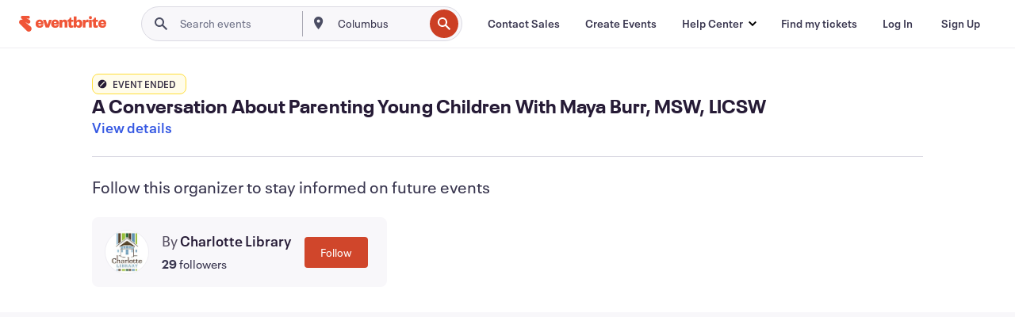

--- FILE ---
content_type: text/javascript; charset=utf-8
request_url: https://app.link/_r?sdk=web2.86.5&branch_key=key_live_epYrpbv3NngOvWj47OM81jmgCFkeYUlx&callback=branch_callback__0
body_size: 68
content:
/**/ typeof branch_callback__0 === 'function' && branch_callback__0("1520827032941897753");